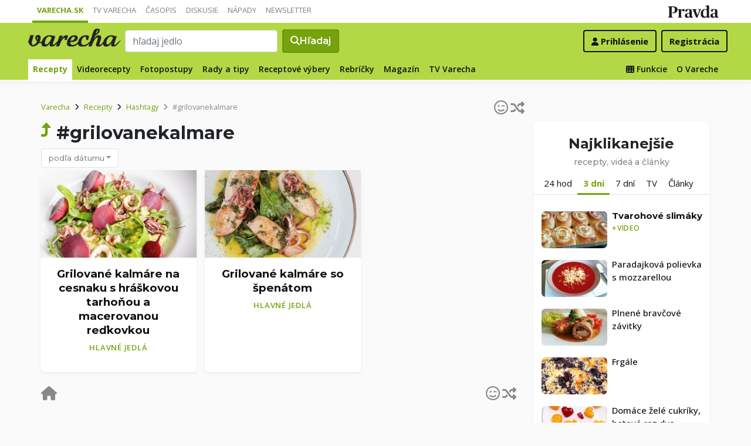

--- FILE ---
content_type: text/html; charset=UTF-8
request_url: https://varecha.pravda.sk/recepty/hashtag/grilovanekalmare/0
body_size: 14433
content:
<!doctype html>
<html class="no-js" lang="sk">
    <head>
        <meta charset="utf-8">
        <meta http-equiv="x-ua-compatible" content="ie=edge">
        <title>#grilovanekalmare - hashtag | Varecha.sk</title>
        <meta name="viewport" content="width=device-width, initial-scale=1">
		<script src="https://code.jquery.com/jquery-3.3.1.min.js" crossorigin="anonymous"></script>
	<script>window.didomiConfig={app:{logoUrl:'https://ipravda.sk/res/portal2017/logo_varecha.png'},theme:{color:'#b3d846',linkColor:'#b3d846'}};
window.gdprAppliesGlobally=true;(function(){function a(e){if(!window.frames[e]){if(document.body&&document.body.firstChild){var t=document.body;var n=document.createElement("iframe");n.style.display="none";n.name=e;n.title=e;t.insertBefore(n,t.firstChild)}
else{setTimeout(function(){a(e)},5)}}}function e(n,r,o,c,s){function e(e,t,n,a){if(typeof n!=="function"){return}if(!window[r]){window[r]=[]}var i=false;if(s){i=s(e,t,n)}if(!i){window[r].push({command:e,parameter:t,callback:n,version:a})}}e.stub=true;function t(a){if(!window[n]||window[n].stub!==true){return}if(!a.data){return}
var i=typeof a.data==="string";var e;try{e=i?JSON.parse(a.data):a.data}catch(t){return}if(e[o]){var r=e[o];window[n](r.command,r.parameter,function(e,t){var n={};n[c]={returnValue:e,success:t,callId:r.callId};a.source.postMessage(i?JSON.stringify(n):n,"*")},r.version)}}
if(typeof window[n]!=="function"){window[n]=e;if(window.addEventListener){window.addEventListener("message",t,false)}else{window.attachEvent("onmessage",t)}}}e("__tcfapi","__tcfapiBuffer","__tcfapiCall","__tcfapiReturn");a("__tcfapiLocator");(function(e){
var t=document.createElement("script");t.id="spcloader";t.type="text/javascript";t.async=true;t.src="https://sdk.privacy-center.org/"+e+"/loader.js?target="+document.location.hostname;t.charset="utf-8";var n=document.getElementsByTagName("script")[0];n.parentNode.insertBefore(t,n)})("3247b01c-86d7-4390-a7ac-9f5e09b2e1bd")})();</script>
		<meta name="description" content="Recepty s hashtagom grilovanekalmare">
		<meta property="og:site_name" content="Varecha.sk">
		<meta property="og:type" content="article">
		<meta property="og:title" content="Varecha.sk - Recepty s hashtagom grilovanekalmare">
		<meta property="og:url" content="https://varecha.pravda.sk/recepty/hashtag/grilovanekalmare/0">
		<meta property="og:image" content="https://varecha.pravda.sk/static/imgs/og-varecha.jpg">
		<meta property="og:image:type" content="image/jpeg">
		<meta property="og:description" content="Hashtagy k receptom">
		<!--<meta http-equiv="X-UA-Compatible" content="IE=edge" />-->
		<meta property="fb:app_id" content="156835179146" />
		<meta name="robots" content="index, follow">
		<meta name="google-site-verification" content="DNS2Rhf0Hq_9Rkz4OF4GYK1LtaTNNX-oUvQr-vbmkwc">
	<script type='text/javascript'>
    (function() {
        /** CONFIGURATION START **/
        var _sf_async_config = window._sf_async_config = (window._sf_async_config || {});
        _sf_async_config.uid = 67028;
        _sf_async_config.domain = 'pravda.sk';
        _sf_async_config.topStorageDomain = 'pravda.sk';
		_sf_async_config.flickerControl = false;
        _sf_async_config.useCanonical = true;
        _sf_async_config.useCanonicalDomain = true;
        _sf_async_config.sections = 'varecha,varecha-recepty';
        _sf_async_config.authors = ""; //SET PAGE AUTHOR(S)
		var _cbq = window._cbq = (window._cbq || []);
		_cbq.push(['_acct', "anon"]);
        /** CONFIGURATION END **/
        function loadChartbeat() {
            var e = document.createElement('script');
            var n = document.getElementsByTagName('script')[0];
            e.type = 'text/javascript';
            e.async = true;
            e.src = '//static.chartbeat.com/js/chartbeat.js';
            n.parentNode.insertBefore(e, n);
        }
        loadChartbeat();
     })();
</script>
		<link rel="stylesheet" href="https://stackpath.bootstrapcdn.com/bootstrap/4.3.1/css/bootstrap.min.css" integrity="sha384-ggOyR0iXCbMQv3Xipma34MD+dH/1fQ784/j6cY/iJTQUOhcWr7x9JvoRxT2MZw1T" crossorigin="anonymous">
		<link href="https://fonts.googleapis.com/css?family=Montserrat:400,400i,500,500i,600,600i,700,700i&display=swap&subset=latin-ext" rel="stylesheet">
		<link href="https://fonts.googleapis.com/css?family=Open+Sans:300,400,500,600,700,400italic,500italic,700italic&subset=latin,latin-ext" rel="stylesheet">
		<link rel="stylesheet" href="/static/css/bootstrap-varecha.css?v=2025_07_23_0643">
        <link href="//fonts.googleapis.com/css?family=Caveat&amp;subset=latin-ext" rel="stylesheet">

		<link rel="apple-touch-icon" sizes="57x57" href="/static/icons/apple-touch-icon-57x57.png">
		<link rel="apple-touch-icon" sizes="60x60" href="/static/icons/apple-touch-icon-60x60.png">
		<link rel="apple-touch-icon" sizes="72x72" href="/static/icons/apple-touch-icon-72x72.png">
		<link rel="apple-touch-icon" sizes="76x76" href="/static/icons/apple-touch-icon-76x76.png">
		<link rel="apple-touch-icon" sizes="114x114" href="/static/icons/apple-touch-icon-114x114.png">
		<link rel="apple-touch-icon" sizes="120x120" href="/static/icons/apple-touch-icon-120x120.png">
		<link rel="apple-touch-icon" sizes="144x144" href="/static/icons/apple-touch-icon-144x144.png">
		<link rel="apple-touch-icon" sizes="152x152" href="/static/icons/apple-touch-icon-152x152.png">
		<link rel="apple-touch-icon" sizes="180x180" href="/static/icons/apple-touch-icon-180x180.png">
		<link rel="icon" type="image/png" href="/static/icons/android-chrome-192x192.png">
		<link rel="icon" type="image/png" href="/static/icons/favicon-16x16.png" sizes="16x16">
		<link rel="icon" type="image/png" href="/static/icons/favicon-32x32.png" sizes="32x32">
		<link rel="icon" type="image/png" href="/static/icons/favicon-96x96.png" sizes="96x96">
		<link rel="icon" type="image/png" href="/static/icons/android-chrome-192x192.png" sizes="192x192">
		<link rel="manifest" href="/static/icons/manifest.json?v=2">
		<link rel="mask-icon" href="/static/icons/safari-pinned-tab.svg" color="#111111">
		<link rel="shortcut icon" href="/favicon.ico">
		<meta name="apple-mobile-web-app-title" content="Varecha">
		<meta name="application-name" content="Varecha">
		<meta name="msapplication-TileColor" content="#84b113">
		<meta name="msapplication-TileImage" content="/static/icons/mstile-144x144.png">
		<meta name="theme-color" content="#ffffff">


		<script src="https://cdnjs.cloudflare.com/ajax/libs/popper.js/1.14.7/umd/popper.min.js" integrity="sha384-UO2eT0CpHqdSJQ6hJty5KVphtPhzWj9WO1clHTMGa3JDZwrnQq4sF86dIHNDz0W1" crossorigin="anonymous"></script>
		<script src="https://stackpath.bootstrapcdn.com/bootstrap/4.3.1/js/bootstrap.min.js" integrity="sha384-JjSmVgyd0p3pXB1rRibZUAYoIIy6OrQ6VrjIEaFf/nJGzIxFDsf4x0xIM+B07jRM" crossorigin="anonymous"></script>
		
		<link rel="stylesheet" href="/static/fontawesome-6.7.1-web/css/all.css">
		<script defer src="/static/js/varecha.js?v=2025_07_23_0643"></script>				

			
	<!-- PEREX Ad Blocker detection -->
	<script src="https://ipravda.sk/js/pravda-min-extern_varecha.js"></script>
	<script>
	PEREX.registerInitHook(function () {
		PEREX.checkAdBlock(function () {
			if (PEREX.adblockEnabled && PEREX.isAdvertisementEnabled()) {
				
				// TODO: uzivatel ma adblock, mozes nieco zobrazit
				//alert('Nepouzivajte, prosim, Adblock');
			}
			// GA Event
			PEREX.sendAdblockGaEvents();
		});
	});
	</script>		
	<script type="text/javascript">
        var perexadoceankeys = ['recepty', 'hashtag', 'grilovanekalmare'];
        var perexsectionseo = ['recepty', 'hashtag', 'grilovanekalmare'];
	</script>
<script>
  if (/(^|;)\s*PEREX_ASMS/.test(document.cookie)) {
      document.write('<scr' + 'ipt src="https://servis.pravda.sk/hajax/asms/"></scri' + 'pt>');
  }
</script>


<script type="text/javascript">
  perex_dfp = {
    //"ba": {"name": '/61782924/varecha_col_ba', "id": 'div-gpt-ad-1528634504686-612'},
    "bbb": {"name": '/61782924/varecha_col_bbb', "id": 'div-gpt-ad-1528634504686-613'},
    //"bs": {"name": '/61782924/varecha_col_bs', "id": 'div-gpt-ad-1528634504686-614'},
    "lea": {"name": '/61782924/varecha_col_lea', "id": 'div-gpt-ad-1528634504686-615'},
    "ss_co": {"name": '/61782924/varecha_col_ss_co', "id": 'div-gpt-ad-1528634504686-616'},
    "ss1": {"name": '/61782924/varecha_col_ss1', "id": 'div-gpt-ad-1528634504686-617'},
    "ss2": {"name": '/61782924/varecha_col_ss2', "id": 'div-gpt-ad-1528634504686-618'},
    "interstitial": {},
    "innerscroller": {"position": '.p-listing-cards:nth(5)', "include": 'after', "bgrColor": '#fafafa'}
  };
</script>

<script>document.write('<scr'+'ipt src="https://storage.googleapis.com/pravda-ad-script/perex_universalMaster.min.js?v='+Math.floor(new Date()/(1000*60*10))+'"></scr'+'ipt>');</script>
 
	<script>
	$( document ).ready(function() {
		lazyload();
	});
	
	$( document ).ready(function() {

    	if (window.location.hash) {
		    var hash = window.location.hash;
		
		    if ($(hash).length) {
		        $('html, body').animate({
		            scrollTop: $(hash).offset().top - 82
		        }, 400, 'swing');
		    }
		}

	});
	</script>	

	<!--Heatmap - 22/03/2022 -->
	<script type="text/javascript">
	    (function(c,l,a,r,i,t,y){
	        c[a]=c[a]||function(){(c[a].q=c[a].q||[]).push(arguments)};
	        t=l.createElement(r);t.async=1;t.src="https://www.clarity.ms/tag/"+i;
	        y=l.getElementsByTagName(r)[0];y.parentNode.insertBefore(t,y);
	    })(window, document, "clarity", "script", "b1w4r69xx6");
	</script>
    </head>

    <body id="body">

        <!--[if lt IE 8]>
            <p class="browserupgrade">You are using an <strong>outdated</strong> browser. Please <a href="http://browsehappy.com/">upgrade your browser</a> to improve your experience.</p>
        <![endif]-->
       
<style type="text/css">
	#navbar-varecha.fixed-top {
		z-index: 1000000;
	}
</style>
<script>

$(document).on('scroll', function() {
	
	if (screen.width < 577) {
		
    	$( "#navbar-varecha" ).addClass( "fixed-top" );
		//$( ".varecha-page" ).addClass( "header-is-fixed" );
		$( "#body" ).addClass( "header-is-fixed" );
		$( ".userpanel" ).addClass( "header-is-fixed" );
	    
	}
	else {
		
		if ($( "#ap_1_layer" ).height() > 1) {

			if($(this).scrollTop()>= (60 + ($( "#ap_1_layer" ).height()) ) ){
		        $( "#navbar-varecha" ).addClass( "fixed-top" );
				//$( ".varecha-page" ).addClass( "header-is-fixed" );
				$( "#body" ).addClass( "header-is-fixed" );
				$( ".userpanel" ).addClass( "header-is-fixed" );
			    $('.varecha-menu').removeClass('showbasic');
		    }
		    else {
		        $( "#navbar-varecha" ).removeClass( "fixed-top" );
				//$( ".varecha-page" ).removeClass( "header-is-fixed" );
				$( "#body" ).removeClass( "header-is-fixed" );
				$( ".userpanel" ).removeClass( "header-is-fixed" );
							
			    $('.varecha-menu').removeClass('show');
			    $('.varecha-menu').addClass('showbasic');
			    $('.userpanel').removeClass('show');
			}


	
		}
		else {
			
			if($(this).scrollTop()>=60){
		        $( "#navbar-varecha" ).addClass( "fixed-top" );
				//$( ".varecha-page" ).addClass( "header-is-fixed" );
				$( "#body" ).addClass( "header-is-fixed" );
				$( ".userpanel" ).addClass( "header-is-fixed" );
			    $('.varecha-menu').removeClass('showbasic');
		    }
		    else {
		        $( "#navbar-varecha" ).removeClass( "fixed-top" );
				//$( ".varecha-page" ).removeClass( "header-is-fixed" );
				$( "#body" ).removeClass( "header-is-fixed" );
				$( ".userpanel" ).removeClass( "header-is-fixed" );
				
			    $('.varecha-menu').removeClass('show');
			    $('.varecha-menu').addClass('showbasic');
			    $('.userpanel').removeClass('show');
			}
		}
	
	}
});

$(document).click(function() {
    $('.varecha-menu').removeClass('show');
    $('.userpanel').removeClass('show');
	$('.varecha-menu').addClass('showbasic');
});
</script>        

<div id="wrap"> <!--class="branding"-->




<nav class="navbar navbar-portal navbar-expand-sm bg-white navbar-light justify-content-end pt-0 pb-0 pl-0 pr-0 pl-sm-1 pr-sm-1">
    
    <div class="container">
    <ul class="navbar-nav mr-auto m-0 p-0 list-unstyled d-none d-sm-flex">
			<li class="nav-item active">
			    <a class="nav-link text-uppercase" href="/" title="Varecha.sk">Varecha.sk</a>
			</li>
			<li class="nav-item">
			    <a class="nav-link text-uppercase" href="/tv/" title="TV Varecha">TV Varecha</a>
			</li>   
			
			<li class="nav-item">
			    <a class="nav-link text-uppercase" href="/casopisy/" title="Časopisy Varecha">Časopis</a>
			</li>     
			<li class="nav-item">
			    <a class="nav-link text-uppercase" href="/diskusie/" title="Diskusie">Diskusie</a>
			</li>      	
			<li class="nav-item">
			    <a class="nav-link text-uppercase" href="//napady.pravda.sk/" title="Nápady.Pravda.sk">Nápady</a>
			</li>	   
			<li class="nav-item">
			    <a class="nav-link text-uppercase" href="/newsletter/" title="Newsletter">Newsletter</a>
			</li>   
		</ul>
		
	
	 
	 <ul class="list-unstyled ml-auto m-0 p-0 d-sm-none d-md-block">
			<li class="float-right d-none d-md-inline">
				<a href="//www.pravda.sk/" title="Pravda.sk" class="pravda-logo"><span class="d-none">Pravda</span></a>
			</li>
				 </ul>

    </div>
</nav>






<!--navbar-expand-md --> <!--navbar-light-->
<nav id="navbar-varecha" class="navbar navbar-site bg-varecha pt-0 pb-0 pl-0 pr-0 pl-sm-1 pr-sm-1 border-shadow border-bottom-only">
    
    
    
    <div class="varecha-bar justify-between container clearfix pl-0 pr-0"><!--.container-fluid-->
    
     <div class="varecha-top justify-between d-flex clearfix">
	    <button class="navbar-toggler d-flex d-lg-none" type="button" data-toggle="collapse" data-target="#varechaMenuExpanded"><span class="fa fa-bars"></span></button> 
    
		<a href="/vyhladavanie/" class="navbar-icon d-inline-block d-sm-none"><span class="fas fa-search" aria-hidden="true"></span></a>
			    <div class="my-logo d-flex">			<a href="/" class="varecha-logo-white ml-0 mr-0"><span class="d-none">Varecha</span></a>	    </div>	    	
	    	    
		 
			<div class="navbar-search ml-0 mr-auto d-none d-sm-flex">
							<form action="/vyhladavanie/" class="form-inline ml-auto mr-auto" role="search"> <!--my-2 mt-md-3 mt-lg-4 mt-xl-4 pt-xl-1-->
					<input class="form-control ml-0 mr mr-2" type="search" placeholder="hľadaj jedlo"  value="" name="q" aria-label="Search">
					<button class="btn btn-search ml-0 mr-2 displayfont" type="submit"><span class="fas fa-search"></span><span class="d-none d-lg-inline-block"> Hľadaj</span></button>
				</form>
					    </div>
		    
		   
	    <div class="my-userpanel d-flex">
		    
		    
			<ul class="list-unstyled ml-auto m-0 p-0">
		    			
			<li class="float-right p-0 pl-2 m-0 d-none d-lg-block"><a href="/registracia/" class="btn color-black basicfont"><b>Registrácia</b></a></li>
			<li class="float-right p-0 m-0 navbar-signin"><a href="/prihlasenie/" class="btn color-black basicfont"><span class="fa fa-user"></span> <span class="d-none d-md800-inline"><b>Prihlásenie</b></span></a></li>
			
			</ul> 
		</div>
    
    
				 </div>
	    
  
	    
	    
		
        <div id="varechaMenuExpanded" class="varecha-menu navbar-expand-sm ml-2 clearfix">
	        <ul class="navbar-nav float-left ml-0 m-0 p-0 list-unstyled d-none d-md-flex">
				<li class="nav-item active">
				    <a class="nav-link" href="/recepty/" title="Recepty">Recepty</a>
				</li>
				<li class="nav-item ">
				    <a class="nav-link" href="/videorecepty/" title="Videorecepty">Videorecepty</a>
				</li>
				
				<li class="nav-item ">
				    <a class="nav-link" href="/fotorecepty/" title="Fotopostupy">Fotopostupy</a>
				</li>
				
				
				<li class="nav-item ">
				    <a class="nav-link" href="/magazin/rady-a-tipy/" title="Články">Rady a tipy</a>
				</li>
				
				
				
				<li class="nav-item ">
				    <a class="nav-link" href="/magazin/rubrika/receptove-vybery/" title="Články">Receptové výbery</a>
				</li>
				<li class="nav-item ">
				    <a class="nav-link" href="/magazin/rubrika/rebricky/" title="Články">Rebríčky</a>
				</li>
				
				<li class="nav-item ">
				    <a class="nav-link" href="/magazin/" title="Magazín">Magazín</a>
				</li>
				
				<li class="nav-item ">
				    <a class="nav-link" href="/tv/" title="TV Varecha">TV Varecha</a>
				</li>
				
				
				
				 				
				
	        </ul>
	        
	        <ul class="navbar-nav float-right mr-2 m-0 p-0 list-unstyled d-none d-md-flex">
		    	<li class="nav-item fixed-only">
				    <hr class="mt-1 mb-1">
				</li>
		        <li class="nav-item ">
				    <a class="nav-link" href="/moja/" title="Moja Varecha"><i class="fas fa-th"></i>&nbsp;Funkcie</a>
				</li>
				<li class="nav-item ">
				    <a class="nav-link" href="/info/" title="O Vareche">O Vareche</a>
				</li>
				
				<li class="nav-item fixed-only">
				    <hr class="mt-1 mb-1">
				</li>
				<li class="nav-item fixed-only">
				    <a class="nav-link" href="//tv.varecha.sk/" title="TV Varecha">TV Varecha</a>
				</li>
				<li class="nav-item fixed-only">
				    <a class="nav-link" href="/diskusie/" title="Diskusie">Diskusie</a>
				</li>
				<li class="nav-item fixed-only">
				    <a class="nav-link" href="//www.pravda.sk/" title="Pravda.sk">Pravda.sk</a>
				</li>
			</ul>
        </div>
   
		
    </div>
    
</nav>


        

      
        
        
<div class="varecha-page">        <div class="rt"><!-- /61782924/varecha_col_lea -->
<div id="advert-top-nest"></div>
<div id='div-gpt-ad-1528634504686-615' style="max-width: 1200px; max-height: 400px; overflow: hidden">
<script>
  if (typeof PEREX !== "object" || PEREX.isAdvertisementEnabled()) {googletag.cmd.push(function() { googletag.display('div-gpt-ad-1528634504686-615'); }); }
</script>
</div></div><div class="varechasuperpage container">
<main role="main" class="container main-listing">
    <div class="row page">
<!--	    <div class="col col-12 col-lg-8 col-main">-->
	    <div class="col page-main">	

			<div class="subheader clearfix">

<a href="/recepty/hashtag/grilovanekalmare/0" class="pagination-random float-right" title="Skúsim šťastie a nájdem inšpiráciu v tejto kategórií" data-toggle="tooltip" data-html="true" title="Skúsim šťastie. Ukáž náhodné recepty v tejto kategórií"><span class="far fa-smile-wink"></span><span class="fa fa-random ml-1"></span></a>				
				<nav aria-label="breadcrumb">
				  <ol class="breadcrumb">
				    <li class="breadcrumb-item"><a href="/">Varecha</a></li>
				    <li class="breadcrumb-item"><i class="fas fa-angle-right mr-2" aria-hidden="true"></i><a href="/recepty/">Recepty</a></li>
				    <li class="breadcrumb-item"><i class="fas fa-angle-right mr-2" aria-hidden="true"></i><a href="/recepty/hashtag/">Hashtagy</a></li>
				    
				    <li class="breadcrumb-item active" aria-current="page"><i class="fas fa-angle-right mr-2" aria-hidden="true"></i>#grilovanekalmare</li>
				  </ol>
				</nav>

	<a href="/recepty/hashtag/" class="sectionup color-varechadark float-left mr-2"><i class="fas fa-level-up-alt color-varechadark"></i></a>	<h1>#grilovanekalmare</h1>	

		    
			 
			<div class="btn-group group-filter">
			  <button type="button" class="btn btn-outline-primary btn-filter dropdown-toggle" data-toggle="dropdown" aria-haspopup="true" aria-expanded="false">podľa dátumu</button>
			  <div class="dropdown-menu">
			    <a class="dropdown-item active" href="/recepty/hashtag/grilovanekalmare">podľa dátumu</a>
			    <a class="dropdown-item " href="/najrecepty/hashtag/grilovanekalmare">podľa klikanosti</a>
			    <div class="dropdown-divider"></div>
			    <a class="dropdown-item " href="/videorecepty/hashtag/grilovanekalmare">iba videorecepty</a>
			    <a class="dropdown-item " href="/fotorecepty/hashtag/grilovanekalmare">iba fotorecepty</a>
			  </div>
			</div>

<div class="float-right d-none d-sm-block"></ul></nav></div></div>


<div class="content">
<div class="row pr-3 pr-860-0">
	<div class="col-lg-4 col-sm-6 pr-0 p-listing-cards mb-4">
      <div class="card h-100 border-shadow radius-basic"><a href="/recepty/grilovane-kalmare-na-cesnaku-s-hraskovou-tarhonou-a-macerovanou-redkovko/80997-recept.html" title="Grilované kalmáre na cesnaku s hráškovou tarhoňou a macerovanou reďkovkou" class="card-a lazyload" style="background: url('/static/imgs/transparent-16x9.png') center center / cover no-repeat" data-src="/uploady/velky-var36-kalamare-3x-1.jpg"><img class="card-img-top" src="/static/imgs/transparent-16x9.png" alt="prazdny"></a><div class="card-body p-3"> 
	          <h3 class="card-title h5 text-center">
	            <a href="/recepty/grilovane-kalmare-na-cesnaku-s-hraskovou-tarhonou-a-macerovanou-redkovko/80997-recept.html" title="Grilované kalmáre na cesnaku s hráškovou tarhoňou a macerovanou reďkovkou">Grilované kalmáre na cesnaku s hráškovou tarhoňou a macerovanou reďkovkou</a>
	          </h3><p class="text-center"><a href="/recepty/chody/hlavne-jedla/" class="my-badge">Hlavné jedlá</a></p> <p class="card-text text-center">  </p>        </div>
      </div>
    </div>
	<div class="col-lg-4 col-sm-6 pr-0 p-listing-cards mb-4">
      <div class="card h-100 border-shadow radius-basic"><a href="/recepty/grilovane-kalmare-so-spenatom/80470-recept.html" title="Grilované kalmáre so špenátom" class="card-a lazyload" style="background: url('/static/imgs/transparent-16x9.png') center center / cover no-repeat" data-src="/uploady/velky-var24-kalmare.jpg"><img class="card-img-top" src="/static/imgs/transparent-16x9.png" alt="prazdny"></a><div class="card-body p-3"> 
	          <h3 class="card-title h5 text-center">
	            <a href="/recepty/grilovane-kalmare-so-spenatom/80470-recept.html" title="Grilované kalmáre so špenátom">Grilované kalmáre so špenátom</a>
	          </h3><p class="text-center"><a href="/recepty/chody/hlavne-jedla/" class="my-badge">Hlavné jedlá</a></p> <p class="card-text text-center">  </p>        </div>
      </div>
    </div>  </div><a href="/" class="pagination-random float-left" title="Hopni na začiatok Varechy" data-toggle="tooltip" data-html="true" title="Otvor mi začiatok Varechy. Ďakujem :)"><span class="fas fa-home"></span></a><a href="/recepty/hashtag/grilovanekalmare/0" class="pagination-random float-right" title="Skúsim šťastie a nájdem inšpiráciu v tejto kategórií" data-toggle="tooltip" data-html="true" title="Skúsim šťastie. Ukáž náhodné recepty v tejto kategórií"><span class="far fa-smile-wink"></span><span class="fas fa-random ml-1"></span></a><div class="d-flex justify-content-center"></ul></nav></div></div>




			
			
			
		    
		</div>
		
		
		
	    <div class="col-sidebar page-sidebar">
<!--	    <div class="col col-12 col-lg-4 col-sidebar text-center">-->
		    <!--mimo receptov-->
							<div class="web-zije-z-reklam sq0"><!-- /61782924/varecha_col_ss_co -->
<div id='div-gpt-ad-1528634504686-616'>
<script>
  if (typeof PEREX !== "object" || PEREX.isAdvertisementEnabled()) { googletag.cmd.push(function() { googletag.display('div-gpt-ad-1528634504686-616'); }); }
</script>
</div>                            </div>
                           
<div class="largelist sidebar-panel sidebar-toplist sidebar-toplist-t bg-white border-shadow radius-mini placeholder-ad pt-4 pb-0"><!--pb-5-->
<h2 class="h2">Najklikanejšie<br /><em>recepty, videá a články</em></h2>

<ul class="nav nav-tabs pl-2 pr-2">
  <li class="nav-item">
    <a id="top1-t" class="nav-link " href="#" title="Najčítanejšie recepty dnes">24 hod</a>
  </li>
  <li class="nav-item">
    <a id="top2-t" class="nav-link active" href="#" title="Najčítanejšie recepty za posledné 3 dni">3 dni</a>
  </li>
  <li class="nav-item">
    <a id="top3-t" class="nav-link" href="#" title="Najčítanejšie recepty tento týždeň">7 dní</a>
  </li>
  <li class="nav-item">
    <a id="top4-t" class="nav-link " href="#" title="Najpozeranejšie videá TV Varecha">TV</a>
  </li>  
  <li class="nav-item">
    <a id="top5-t" class="nav-link " href="#" title="Najčítanejšie články">Články</a>
  </li>
</ul>
<script>
$( "#top1-t").click(function() {
  $(".sidebar-toplist-t .nav-link").removeClass('active');
  $("#top1-t").addClass('active');
  $(".toplists-t").hide();
  $(".toplist-1-t").show();
  return false;
});
$( "#top2-t").click(function() {
  $(".sidebar-toplist-t .nav-link").removeClass('active');
  $("#top2-t").addClass('active');
  $(".toplists-t").hide();
  $(".toplist-2-t").show();
  return false;
});
$( "#top3-t").click(function() {
  $(".sidebar-toplist-t .nav-link").removeClass('active');
  $("#top3-t").addClass('active');
  $(".toplists-t").hide();
  $(".toplist-3-t").show();
  return false;
});
$( "#top4-t").click(function() {
  $(".sidebar-toplist-t .nav-link").removeClass('active');
  $("#top4-t").addClass('active');
  $(".toplists-t").hide();
  $(".toplist-4-t").show();
  return false;
});
$( "#top5-t").click(function() {
  $(".sidebar-toplist-t .nav-link").removeClass('active');
  $("#top5-t").addClass('active');
  $(".toplists-t").hide();
  $(".toplist-5-t").show();
  return false;
});
</script>

<div class="toplist-1-t toplists-t hide"><ol class="toplist clearfix list-unstyled mt-3"><li class="clearfix pt-2 pb-2 pl-0 m-0 text-left item-0">
<a class="img lazyload radius-mini" href="/recepty/plnene-bravcove-zavitky/93379-recept.html" title="Plnené bravčové závitky" style="background: url('/static/imgs/transparent-16x9.png') center center / cover no-repeat" data-src="/usercontent/images/velky-recept76170_1769618887.jpg"><img alt="Plnené bravčové závitky" src="/static/imgs/transparent-16x9.png" class="radius-mini" /></a>
<a href="/recepty/plnene-bravcove-zavitky/93379-recept.html" title="Plnené bravčové závitky"><b>Plnené bravčové závitky</b></a></li><li class="clearfix pt-2 pb-2 pl-0 m-0 text-left item-1">
<a class="img lazyload radius-mini" href="/recepty/domace-zele-cukriky-hotove-raz-dva-videorecept/93382-recept.html" title="Domáce želé cukríky, hotové raz dva (videorecept)" style="background: url('/static/imgs/transparent-16x9.png') center center / cover no-repeat" data-src="/usercontent/images/velky-recept81248_1769595694.jpg"><img alt="Domáce želé cukríky, hotové raz dva (videorecept)" src="/static/imgs/transparent-16x9.png" class="radius-mini" /></a>
<a href="/recepty/domace-zele-cukriky-hotove-raz-dva-videorecept/93382-recept.html" title="Domáce želé cukríky, hotové raz dva (videorecept)"><b>Domáce želé cukríky, hotové raz dva </b> <span>+video</span></a></li><li class="clearfix pt-2 pb-2 pl-0 m-0 text-left item-2">
<a class="img lazyload radius-mini" href="/recepty/moravske-kolace-s-cucoriedkami/93391-recept.html" title="Moravské koláče s čučoriedkami" style="background: url('/static/imgs/transparent-16x9.png') center center / cover no-repeat" data-src="/usercontent/images/velky-recept76170_1769710648.jpg"><img alt="Moravské koláče s čučoriedkami" src="/static/imgs/transparent-16x9.png" class="radius-mini" /></a>
<a href="/recepty/moravske-kolace-s-cucoriedkami/93391-recept.html" title="Moravské koláče s čučoriedkami"><b>Moravské koláče s čučoriedkami</b></a></li><li class="clearfix pt-2 pb-2 pl-0 m-0 text-left item-3">
<a class="img lazyload radius-mini" href="/recepty/zapekane-pansoti-plnene-ricottou-a-spenatom-fotorecept/93390-recept.html" title="Zapekané pansoti plnené ricottou a špenátom (fotorecept)" style="background: url('/static/imgs/transparent-16x9.png') center center / cover no-repeat" data-src="/usercontent/images/velky-recept78970_1769699338.jpg"><img alt="Zapekané pansoti plnené ricottou a špenátom (fotorecept)" src="/static/imgs/transparent-16x9.png" class="radius-mini" /></a>
<a href="/recepty/zapekane-pansoti-plnene-ricottou-a-spenatom-fotorecept/93390-recept.html" title="Zapekané pansoti plnené ricottou a špenátom (fotorecept)"><b>Zapekané pansoti plnené ricottou a špenátom </b> <span>+fotopostup</span></a></li><li class="clearfix pt-2 pb-2 pl-0 m-0 text-left item-4">
<a class="img lazyload radius-mini" href="/recepty/hokkaido-kremova-polievka-na-zahriatie-fotorecept/93394-recept.html" title="Hokkaido krémová polievka na zahriatie (fotorecept)" style="background: url('/static/imgs/transparent-16x9.png') center center / cover no-repeat" data-src="/usercontent/images/velky-recept76170_1769733666.jpg"><img alt="Hokkaido krémová polievka na zahriatie (fotorecept)" src="/static/imgs/transparent-16x9.png" class="radius-mini" /></a>
<a href="/recepty/hokkaido-kremova-polievka-na-zahriatie-fotorecept/93394-recept.html" title="Hokkaido krémová polievka na zahriatie (fotorecept)"><b>Hokkaido krémová polievka na zahriatie </b> <span>+fotopostup</span></a></li><li class="clearfix pt-2 pb-2 pl-0 m-0 text-left item-5">
<a class="img lazyload radius-mini" href="/recepty/fit-kolaciky-zo-spaldovych-vlociek-/93388-recept.html" title="Fit koláčiky zo špaldových vločiek " style="background: url('/static/imgs/transparent-16x9.png') center center / cover no-repeat" data-src="/uploady/velky-93388x.jpg"><img alt="Fit koláčiky zo špaldových vločiek " src="/static/imgs/transparent-16x9.png" class="radius-mini" /></a>
<a href="/recepty/fit-kolaciky-zo-spaldovych-vlociek-/93388-recept.html" title="Fit koláčiky zo špaldových vločiek "><b>Fit koláčiky zo špaldových vločiek</b></a></li><li class="clearfix pt-2 pb-2 pl-0 m-0 text-left item-6">
<a class="img lazyload radius-mini" href="/recepty/ryzovy-puding/93392-recept.html" title="Ryžový puding" style="background: url('/static/imgs/transparent-16x9.png') center center / cover no-repeat" data-src="/usercontent/images/velky-recept98541_1769724792.jpg"><img alt="Ryžový puding" src="/static/imgs/transparent-16x9.png" class="radius-mini" /></a>
<a href="/recepty/ryzovy-puding/93392-recept.html" title="Ryžový puding"><b>Ryžový puding</b></a></li></ol></div><div class="toplist-2-t toplists-t"><ol class="toplist clearfix list-unstyled mt-3"><li class="clearfix pt-2 pb-2 pl-0 m-0 text-left item-0">
<a class="img lazyload radius-mini" href="/recepty/tvarohove-slimaky-videorecept/93371-recept.html" title="Tvarohové slimáky (videorecept)" style="background: url('/static/imgs/transparent-16x9.png') center center / cover no-repeat" data-src="/usercontent/images/velky-recept34291_1769492833.jpg"><img alt="Tvarohové slimáky (videorecept)" src="/static/imgs/transparent-16x9.png" class="radius-mini" /></a>
<a href="/recepty/tvarohove-slimaky-videorecept/93371-recept.html" title="Tvarohové slimáky (videorecept)"><b>Tvarohové slimáky </b> <span>+video</span></a></li><li class="clearfix pt-2 pb-2 pl-0 m-0 text-left item-1">
<a class="img lazyload radius-mini" href="/recepty/paradajkova-polievka-s-mozzarellou/93368-recept.html" title="Paradajková polievka s mozzarellou" style="background: url('/static/imgs/transparent-16x9.png') center center / cover no-repeat" data-src="/usercontent/images/velky-recept76170_1769459160.jpg"><img alt="Paradajková polievka s mozzarellou" src="/static/imgs/transparent-16x9.png" class="radius-mini" /></a>
<a href="/recepty/paradajkova-polievka-s-mozzarellou/93368-recept.html" title="Paradajková polievka s mozzarellou"><b>Paradajková polievka s mozzarellou</b></a></li><li class="clearfix pt-2 pb-2 pl-0 m-0 text-left item-2">
<a class="img lazyload radius-mini" href="/recepty/plnene-bravcove-zavitky/93379-recept.html" title="Plnené bravčové závitky" style="background: url('/static/imgs/transparent-16x9.png') center center / cover no-repeat" data-src="/usercontent/images/velky-recept76170_1769618887.jpg"><img alt="Plnené bravčové závitky" src="/static/imgs/transparent-16x9.png" class="radius-mini" /></a>
<a href="/recepty/plnene-bravcove-zavitky/93379-recept.html" title="Plnené bravčové závitky"><b>Plnené bravčové závitky</b></a></li><li class="clearfix pt-2 pb-2 pl-0 m-0 text-left item-3">
<a class="img lazyload radius-mini" href="/recepty/frgale/92889-recept.html" title="Frgále" style="background: url('/static/imgs/transparent-16x9.png') center center / cover no-repeat" data-src="/uploady/velky-snimka-obrazovky-2025-10-06-153350.jpg"><img alt="Frgále" src="/static/imgs/transparent-16x9.png" class="radius-mini" /></a>
<a href="/recepty/frgale/92889-recept.html" title="Frgále"><b>Frgále</b></a></li><li class="clearfix pt-2 pb-2 pl-0 m-0 text-left item-4">
<a class="img lazyload radius-mini" href="/recepty/domace-zele-cukriky-hotove-raz-dva-videorecept/93382-recept.html" title="Domáce želé cukríky, hotové raz dva (videorecept)" style="background: url('/static/imgs/transparent-16x9.png') center center / cover no-repeat" data-src="/usercontent/images/velky-recept81248_1769595694.jpg"><img alt="Domáce želé cukríky, hotové raz dva (videorecept)" src="/static/imgs/transparent-16x9.png" class="radius-mini" /></a>
<a href="/recepty/domace-zele-cukriky-hotove-raz-dva-videorecept/93382-recept.html" title="Domáce želé cukríky, hotové raz dva (videorecept)"><b>Domáce želé cukríky, hotové raz dva </b> <span>+video</span></a></li><li class="clearfix pt-2 pb-2 pl-0 m-0 text-left item-5">
<a class="img lazyload radius-mini" href="/recepty/navod-ako-za-par-minut-vyrobit-domaci-cottage-syr-pozrite-sa-ake-je-t/93373-recept.html" title="Návod, ako za pár minút vyrobiť domáci cottage syr. Pozrite sa, aké je to jednoduché! (videorecept)" style="background: url('/static/imgs/transparent-16x9.png') center center / cover no-repeat" data-src="/usercontent/images/velky-recept130247_1769501947.jpg"><img alt="Návod, ako za pár minút vyrobiť domáci cottage syr. Pozrite sa, aké je to jednoduché! (videorecept)" src="/static/imgs/transparent-16x9.png" class="radius-mini" /></a>
<a href="/recepty/navod-ako-za-par-minut-vyrobit-domaci-cottage-syr-pozrite-sa-ake-je-t/93373-recept.html" title="Návod, ako za pár minút vyrobiť domáci cottage syr. Pozrite sa, aké je to jednoduché! (videorecept)"><b>Návod, ako za pár minút vyrobiť domáci cottage syr. Pozrite sa, aké je to jednoduché! </b> <span>+video</span></a></li><li class="clearfix pt-2 pb-2 pl-0 m-0 text-left item-6">
<a class="img lazyload radius-mini" href="/recepty/plnene-kuracie-rezne-v-cesticku/93378-recept.html" title="Plnené kuracie rezne v cestíčku" style="background: url('/static/imgs/transparent-16x9.png') center center / cover no-repeat" data-src="/usercontent/images/velky-recept98541_1769554397.jpg"><img alt="Plnené kuracie rezne v cestíčku" src="/static/imgs/transparent-16x9.png" class="radius-mini" /></a>
<a href="/recepty/plnene-kuracie-rezne-v-cesticku/93378-recept.html" title="Plnené kuracie rezne v cestíčku"><b>Plnené kuracie rezne v cestíčku</b></a></li></ol></div><div class="toplist-3-t toplists-t hide"><ol class="toplist clearfix list-unstyled mt-3"><li class="clearfix pt-2 pb-2 pl-0 m-0 text-left item-0">
<a class="img lazyload radius-mini" href="/recepty/tvarohove-slimaky-videorecept/93371-recept.html" title="Tvarohové slimáky (videorecept)" style="background: url('/static/imgs/transparent-16x9.png') center center / cover no-repeat" data-src="/usercontent/images/velky-recept34291_1769492833.jpg"><img alt="Tvarohové slimáky (videorecept)" src="/static/imgs/transparent-16x9.png" class="radius-mini" /></a>
<a href="/recepty/tvarohove-slimaky-videorecept/93371-recept.html" title="Tvarohové slimáky (videorecept)"><b>Tvarohové slimáky </b> <span>+video</span></a></li><li class="clearfix pt-2 pb-2 pl-0 m-0 text-left item-1">
<a class="img lazyload radius-mini" href="/recepty/slane-tycinky-z-listkoveho-cesta-/93343-recept.html" title="Slané tyčinky z lístkového cesta " style="background: url('/static/imgs/transparent-16x9.png') center center / cover no-repeat" data-src="/usercontent/images/velky-recept76170_1769185161.jpg"><img alt="Slané tyčinky z lístkového cesta " src="/static/imgs/transparent-16x9.png" class="radius-mini" /></a>
<a href="/recepty/slane-tycinky-z-listkoveho-cesta-/93343-recept.html" title="Slané tyčinky z lístkového cesta "><b>Slané tyčinky z lístkového cesta</b></a></li><li class="clearfix pt-2 pb-2 pl-0 m-0 text-left item-2">
<a class="img lazyload radius-mini" href="/recepty/bravcova-panenka-v-sunkovom-kabatiku/93340-recept.html" title="Bravčová panenka v šunkovom kabátiku" style="background: url('/static/imgs/transparent-16x9.png') center center / cover no-repeat" data-src="/usercontent/images/velky-recept76170_1769117316.jpg"><img alt="Bravčová panenka v šunkovom kabátiku" src="/static/imgs/transparent-16x9.png" class="radius-mini" /></a>
<a href="/recepty/bravcova-panenka-v-sunkovom-kabatiku/93340-recept.html" title="Bravčová panenka v šunkovom kabátiku"><b>Bravčová panenka v šunkovom kabátiku</b></a></li><li class="clearfix pt-2 pb-2 pl-0 m-0 text-left item-3">
<a class="img lazyload radius-mini" href="/recepty/rolada-banany-v-cokolade/93357-recept.html" title="Roláda „Banány v čokoláde“" style="background: url('/static/imgs/transparent-16x9.png') center center / cover no-repeat" data-src="/usercontent/images/velky-recept98541_1769386586.jpg"><img alt="Roláda „Banány v čokoláde“" src="/static/imgs/transparent-16x9.png" class="radius-mini" /></a>
<a href="/recepty/rolada-banany-v-cokolade/93357-recept.html" title="Roláda „Banány v čokoláde“"><b>Roláda „Banány v čokoláde“</b></a></li><li class="clearfix pt-2 pb-2 pl-0 m-0 text-left item-4">
<a class="img lazyload radius-mini" href="/recepty/bananova-strecha-fotorecept/93301-recept.html" title="Banánová strecha (fotorecept)" style="background: url('/static/imgs/transparent-16x9.png') center center / cover no-repeat" data-src="/usercontent/images/velky-recept51400_1768719644.jpg"><img alt="Banánová strecha (fotorecept)" src="/static/imgs/transparent-16x9.png" class="radius-mini" /></a>
<a href="/recepty/bananova-strecha-fotorecept/93301-recept.html" title="Banánová strecha (fotorecept)"><b>Banánová strecha </b> <span>+fotopostup</span></a></li><li class="clearfix pt-2 pb-2 pl-0 m-0 text-left item-5">
<a class="img lazyload radius-mini" href="/recepty/paradajkova-polievka-s-mozzarellou/93368-recept.html" title="Paradajková polievka s mozzarellou" style="background: url('/static/imgs/transparent-16x9.png') center center / cover no-repeat" data-src="/usercontent/images/velky-recept76170_1769459160.jpg"><img alt="Paradajková polievka s mozzarellou" src="/static/imgs/transparent-16x9.png" class="radius-mini" /></a>
<a href="/recepty/paradajkova-polievka-s-mozzarellou/93368-recept.html" title="Paradajková polievka s mozzarellou"><b>Paradajková polievka s mozzarellou</b></a></li><li class="clearfix pt-2 pb-2 pl-0 m-0 text-left item-6">
<a class="img lazyload radius-mini" href="/recepty/syta-sosovicova-polievka-s-parkom/93348-recept.html" title="Sýta šošovicová polievka s párkom" style="background: url('/static/imgs/transparent-16x9.png') center center / cover no-repeat" data-src="/usercontent/images/velky-recept76170_1769301951.jpg"><img alt="Sýta šošovicová polievka s párkom" src="/static/imgs/transparent-16x9.png" class="radius-mini" /></a>
<a href="/recepty/syta-sosovicova-polievka-s-parkom/93348-recept.html" title="Sýta šošovicová polievka s párkom"><b>Sýta šošovicová polievka s párkom</b></a></li></ol></div><div class="toplist-4-t toplists-t hide"><ol class="toplist clearfix list-unstyled mt-3"><li class="clearfix pt-2 pb-2 pl-0 m-0 text-left item-0">
<a class="img lazyload radius-mini" href="/tv/stromceky-z-listkoveho-cesta-rychle-a-efektne-slane-chutovky/21570-video.html" title="Stromčeky z lístkového cesta, rýchle a efektné slané chuťovky" style="background: url('/static/imgs/transparent-16x9.png') center center / cover no-repeat" data-src="/usercontent/images/recept130247_1766046991.jpg"><img alt="Stromčeky z lístkového cesta, rýchle a efektné slané chuťovky" src="/static/imgs/transparent-16x9.png" class="radius-mini" /></a>
<a href="/tv/stromceky-z-listkoveho-cesta-rychle-a-efektne-slane-chutovky/21570-video.html" title="Stromčeky z lístkového cesta, rýchle a efektné slané chuťovky"><b>Stromčeky z lístkového cesta, rýchle a efektné slané chuťovky</b> <span>VIDEO</span></a></li><li class="clearfix pt-2 pb-2 pl-0 m-0 text-left item-1">
<a class="img lazyload radius-mini" href="/tv/sypany-krupicovy-kolac-s-jablkami-a-mrkvou/21576-video.html" title="Sypaný krupicový koláč s jablkami a mrkvou" style="background: url('/static/imgs/transparent-16x9.png') center center / cover no-repeat" data-src="/usercontent/images/recept130247_1767017380.jpg"><img alt="Sypaný krupicový koláč s jablkami a mrkvou" src="/static/imgs/transparent-16x9.png" class="radius-mini" /></a>
<a href="/tv/sypany-krupicovy-kolac-s-jablkami-a-mrkvou/21576-video.html" title="Sypaný krupicový koláč s jablkami a mrkvou"><b>Sypaný krupicový koláč s jablkami a mrkvou</b> <span>VIDEO</span></a></li><li class="clearfix pt-2 pb-2 pl-0 m-0 text-left item-2">
<a class="img lazyload radius-mini" href="/tv/medove-tiramisu-rezy-rychly-a-posobivy-dezert-bez-pecenia/21566-video.html" title="Medové tiramisu rezy, rýchly a pôsobivý dezert bez pečenia" style="background: url('/static/imgs/transparent-16x9.png') center center / cover no-repeat" data-src="/usercontent/images/recept130247_1766669771.jpg"><img alt="Medové tiramisu rezy, rýchly a pôsobivý dezert bez pečenia" src="/static/imgs/transparent-16x9.png" class="radius-mini" /></a>
<a href="/tv/medove-tiramisu-rezy-rychly-a-posobivy-dezert-bez-pecenia/21566-video.html" title="Medové tiramisu rezy, rýchly a pôsobivý dezert bez pečenia"><b>Medové tiramisu rezy, rýchly a pôsobivý dezert bez pečenia</b> <span>VIDEO</span></a></li><li class="clearfix pt-2 pb-2 pl-0 m-0 text-left item-3">
<a class="img lazyload radius-mini" href="/tv/stavnata-stefanska-sekana-v-slaninke-tento-sviatocny-recept-sa-vzdy-/21572-video.html" title="Šťavnatá štefanská sekaná v slaninke. Tento sviatočný recept sa vždy podarí" style="background: url('/static/imgs/transparent-16x9.png') center center / cover no-repeat" data-src="/usercontent/images/recept130247_1766398753.jpg"><img alt="Šťavnatá štefanská sekaná v slaninke. Tento sviatočný recept sa vždy podarí" src="/static/imgs/transparent-16x9.png" class="radius-mini" /></a>
<a href="/tv/stavnata-stefanska-sekana-v-slaninke-tento-sviatocny-recept-sa-vzdy-/21572-video.html" title="Šťavnatá štefanská sekaná v slaninke. Tento sviatočný recept sa vždy podarí"><b>Šťavnatá štefanská sekaná v slaninke. Tento sviatočný recept sa vždy podarí</b> <span>VIDEO</span></a></li><li class="clearfix pt-2 pb-2 pl-0 m-0 text-left item-4">
<a class="img lazyload radius-mini" href="/tv/chrumkave-tuniakovo-syrove-fasirky-rychly-obed-hotovy-do-polhodinky/21579-video.html" title="Chrumkavé tuniakovo-syrové fašírky, rýchly obed hotový do polhodinky" style="background: url('/static/imgs/transparent-16x9.png') center center / cover no-repeat" data-src="/usercontent/images/recept130247_1767768826.jpg"><img alt="Chrumkavé tuniakovo-syrové fašírky, rýchly obed hotový do polhodinky" src="/static/imgs/transparent-16x9.png" class="radius-mini" /></a>
<a href="/tv/chrumkave-tuniakovo-syrove-fasirky-rychly-obed-hotovy-do-polhodinky/21579-video.html" title="Chrumkavé tuniakovo-syrové fašírky, rýchly obed hotový do polhodinky"><b>Chrumkavé tuniakovo-syrové fašírky, rýchly obed hotový do polhodinky</b> <span>VIDEO</span></a></li><li class="clearfix pt-2 pb-2 pl-0 m-0 text-left item-5">
<a class="img lazyload radius-mini" href="/tv/kuchynsky-hack-ako-si-jednoducho-poradit-so-zvyskom-oleja-po-vyprazani/21589-video.html" title="Kuchynský hack, ako si jednoducho poradiť so zvyškom oleja po vyprážaní" style="background: url('/static/imgs/transparent-16x9.png') center center / cover no-repeat" data-src="/usercontent/images/obr130247_1769070019.jpg"><img alt="Kuchynský hack, ako si jednoducho poradiť so zvyškom oleja po vyprážaní" src="/static/imgs/transparent-16x9.png" class="radius-mini" /></a>
<a href="/tv/kuchynsky-hack-ako-si-jednoducho-poradit-so-zvyskom-oleja-po-vyprazani/21589-video.html" title="Kuchynský hack, ako si jednoducho poradiť so zvyškom oleja po vyprážaní"><b>Kuchynský hack, ako si jednoducho poradiť so zvyškom oleja po vyprážaní</b> <span>VIDEO</span></a></li><li class="clearfix pt-2 pb-2 pl-0 m-0 text-left item-6">
<a class="img lazyload radius-mini" href="/tv/sviezi-salat-coleslaw-s-jablkami-a-medom-odlahcena-klasika-ktoru-si-z/21585-video.html" title="Svieži šalát Coleslaw s jablkami a medom. Odľahčená klasika, ktorú si zamilujete" style="background: url('/static/imgs/transparent-16x9.png') center center / cover no-repeat" data-src="/usercontent/images/recept130247_1768249849.jpg"><img alt="Svieži šalát Coleslaw s jablkami a medom. Odľahčená klasika, ktorú si zamilujete" src="/static/imgs/transparent-16x9.png" class="radius-mini" /></a>
<a href="/tv/sviezi-salat-coleslaw-s-jablkami-a-medom-odlahcena-klasika-ktoru-si-z/21585-video.html" title="Svieži šalát Coleslaw s jablkami a medom. Odľahčená klasika, ktorú si zamilujete"><b>Svieži šalát Coleslaw s jablkami a medom. Odľahčená klasika, ktorú si zamilujete</b> <span>VIDEO</span></a></li></ol></div><div class="toplist-5-t toplists-t hide"><ol class="toplist clearfix list-unstyled mt-3"><li class="clearfix pt-2 pb-2 pl-0 m-0 text-left item-0">
<a class="img lazyload radius-mini" href="/magazin/11x-vecera-z-panvice-chutne-teple-jedlo-a-takmer-ziadne-spinave-riady/23271-clanok.html" title="11x večera z panvice: Chutné teplé jedlo a takmer žiadne špinavé riady" style="background: url('/static/imgs/transparent-16x9.png') center center / cover no-repeat" data-src="/uploady/velky-kolaz-s-podnadpisom-69.jpg"><img alt="11x večera z panvice: Chutné teplé jedlo a takmer žiadne špinavé riady" src="/static/imgs/transparent-16x9.png" class="radius-mini" /></a>
<a href="/magazin/11x-vecera-z-panvice-chutne-teple-jedlo-a-takmer-ziadne-spinave-riady/23271-clanok.html" title="11x večera z panvice: Chutné teplé jedlo a takmer žiadne špinavé riady"><span class="my-badge basicfont">11x večera z panvice:</span><b> Chutné teplé jedlo a takmer žiadne špinavé riady</b></a></li><li class="clearfix pt-2 pb-2 pl-0 m-0 text-left item-1">
<a class="img lazyload radius-mini" href="/magazin/vikendove-pecenie-13-jablkovych-kolacov-pre-celu-rodinu-take-obycaj/23263-clanok.html" title="Víkendové pečenie: 13 jablkových koláčov pre celú rodinu. Také obyčajné a predsa stále milované " style="background: url('/static/imgs/transparent-16x9.png') center center / cover no-repeat" data-src="/uploady/velky-kolaz-bez-podnadpisu-68.jpg"><img alt="Víkendové pečenie: 13 jablkových koláčov pre celú rodinu. Také obyčajné a predsa stále milované " src="/static/imgs/transparent-16x9.png" class="radius-mini" /></a>
<a href="/magazin/vikendove-pecenie-13-jablkovych-kolacov-pre-celu-rodinu-take-obycaj/23263-clanok.html" title="Víkendové pečenie: 13 jablkových koláčov pre celú rodinu. Také obyčajné a predsa stále milované "><span class="my-badge basicfont">Víkendové pečenie:</span><b> 13 jablkových koláčov pre celú rodinu. Také obyčajné a predsa stále milované </b></a></li><li class="clearfix pt-2 pb-2 pl-0 m-0 text-left item-2">
<a class="img lazyload radius-mini" href="/magazin/teplovzdusna-friteza-vsetko-co-by-ste-mali-vediet-predtym-nez-ju-za/23261-clanok.html" title="Teplovzdušná fritéza: Všetko, čo by ste mali vedieť predtým, než ju začnete používať" style="background: url('/static/imgs/transparent-16x9.png') center center / cover no-repeat" data-src="/uploady/velky-shutterstock_2678702141.jpg"><img alt="Teplovzdušná fritéza: Všetko, čo by ste mali vedieť predtým, než ju začnete používať" src="/static/imgs/transparent-16x9.png" class="radius-mini" /></a>
<a href="/magazin/teplovzdusna-friteza-vsetko-co-by-ste-mali-vediet-predtym-nez-ju-za/23261-clanok.html" title="Teplovzdušná fritéza: Všetko, čo by ste mali vedieť predtým, než ju začnete používať"><span class="my-badge basicfont">Teplovzdušná fritéza:</span><b> Všetko, čo by ste mali vedieť predtým, než ju začnete používať</b></a></li><li class="clearfix pt-2 pb-2 pl-0 m-0 text-left item-3">
<a class="img lazyload radius-mini" href="/magazin/jeden-kusok-nestaci-bez-drahych-surovin-narocnych-technik-a-predsa-/22726-clanok.html" title="Jeden kúsok nestačí: Bez drahých surovín, náročných techník a predsa chutí luxusne. Návod na dokonalý krémeš " style="background: url('/static/imgs/transparent-16x9.png') center center / cover no-repeat" data-src="/uploady/velky-shutterstock_232098208.jpg"><img alt="Jeden kúsok nestačí: Bez drahých surovín, náročných techník a predsa chutí luxusne. Návod na dokonalý krémeš " src="/static/imgs/transparent-16x9.png" class="radius-mini" /></a>
<a href="/magazin/jeden-kusok-nestaci-bez-drahych-surovin-narocnych-technik-a-predsa-/22726-clanok.html" title="Jeden kúsok nestačí: Bez drahých surovín, náročných techník a predsa chutí luxusne. Návod na dokonalý krémeš "><span class="my-badge basicfont">Jeden kúsok nestačí:</span><b> Bez drahých surovín, náročných techník a predsa chutí luxusne. Návod na dokonalý krémeš </b></a></li><li class="clearfix pt-2 pb-2 pl-0 m-0 text-left item-4">
<a class="img lazyload radius-mini" href="/magazin/orechova-cokoladova-karamelova-aj-tvarohova-zbierka-receptov-na-sviat/19488-clanok.html" title="Orechová, čokoládová, karamelová aj tvarohová: Zbierka receptov na sviatočné torty na každú príležitosť" style="background: url('/static/imgs/transparent-16x9.png') center center / cover no-repeat" data-src="/uploady/velky-kolaz-bez-podnadpisu-72.jpg"><img alt="Orechová, čokoládová, karamelová aj tvarohová: Zbierka receptov na sviatočné torty na každú príležitosť" src="/static/imgs/transparent-16x9.png" class="radius-mini" /></a>
<a href="/magazin/orechova-cokoladova-karamelova-aj-tvarohova-zbierka-receptov-na-sviat/19488-clanok.html" title="Orechová, čokoládová, karamelová aj tvarohová: Zbierka receptov na sviatočné torty na každú príležitosť"><span class="my-badge basicfont">Orechová, čokoládová, karamelová aj tvarohová:</span><b> Zbierka receptov na sviatočné torty na každú príležitosť</b></a></li><li class="clearfix pt-2 pb-2 pl-0 m-0 text-left item-5">
<a class="img lazyload radius-mini" href="/magazin/polievky-maso-sladke-rychlovky-aj-nedelne-obedy-14-tipov-co-varit-/22980-clanok.html" title="Polievky, mäso, sladké, rýchlovky aj nedeľné obedy: 14 tipov, čo variť tento týždeň " style="background: url('/static/imgs/transparent-16x9.png') center center / cover no-repeat" data-src="/uploady/velky-kolaz-s-podnadpisom-70.jpg"><img alt="Polievky, mäso, sladké, rýchlovky aj nedeľné obedy: 14 tipov, čo variť tento týždeň " src="/static/imgs/transparent-16x9.png" class="radius-mini" /></a>
<a href="/magazin/polievky-maso-sladke-rychlovky-aj-nedelne-obedy-14-tipov-co-varit-/22980-clanok.html" title="Polievky, mäso, sladké, rýchlovky aj nedeľné obedy: 14 tipov, čo variť tento týždeň "><span class="my-badge basicfont">Polievky, mäso, sladké, rýchlovky aj nedeľné obedy:</span><b> 14 tipov, čo variť tento týždeň </b></a></li><li class="clearfix pt-2 pb-2 pl-0 m-0 text-left item-6">
<a class="img lazyload radius-mini" href="/magazin/11x-skoricovy-kolac-tieto-dobroty-zahreju-telo-a-rozvonaju-cely-dom-/22954-clanok.html" title="11x škoricový koláč: Tieto dobroty zahrejú telo a rozvoňajú celý dom " style="background: url('/static/imgs/transparent-16x9.png') center center / cover no-repeat" data-src="/uploady/velky-kolaz-bez-podnadpisu-70.jpg"><img alt="11x škoricový koláč: Tieto dobroty zahrejú telo a rozvoňajú celý dom " src="/static/imgs/transparent-16x9.png" class="radius-mini" /></a>
<a href="/magazin/11x-skoricovy-kolac-tieto-dobroty-zahreju-telo-a-rozvonaju-cely-dom-/22954-clanok.html" title="11x škoricový koláč: Tieto dobroty zahrejú telo a rozvoňajú celý dom "><span class="my-badge basicfont">11x škoricový koláč:</span><b> Tieto dobroty zahrejú telo a rozvoňajú celý dom </b></a></li></ol></div><div class=""><!--selfpromo radius-mini-->
<br />
</div>   

						
</div>


							<div class="web-zije-z-reklam sq1">
                                <!-- /61782924/varecha_col_ss1 -->
<div id='div-gpt-ad-1528634504686-617'>
<script>
  if (typeof PEREX !== "object" || PEREX.isAdvertisementEnabled()) { googletag.cmd.push(function() { googletag.display('div-gpt-ad-1528634504686-617'); }); }
</script>
</div>                            </div>                           
<div class="sidebar-panel sidebar-toplist sidebar-toplist-d bg-white border-shadow radius-mini placeholder-ad pt-4 pb-5">
<a href="/diskusie/"><h2 class="h2">Diskusie</h2></a> <!--<br /><em>nie len o jedle</em>-->

<ul class="nav nav-tabs pl-2 pr-2">
  <li class="nav-item">
    <a id="top1-d" class="nav-link  " href="#" title="Nové témy na debatu">Nové</a>
  </li>
  <li class="nav-item">
    <a id="top2-d" class="nav-link active" href="#" title="Čo práve komentujete">Čo komentujete</a>
  </li>
  <li class="nav-item">
    <a id="top3-d" class="nav-link" href="#" title="Horúce témy posledných dní">Horúce</a>
  </li>
</ul>
<script>
$( "#top1-d").click(function() {
  $(".sidebar-toplist-d .nav-link").removeClass('active');
  $("#top1-d").addClass('active');
  $(".toplists-d").hide();
  $(".toplist-1-d").show();
  return false;
});
$( "#top2-d").click(function() {
  $(".sidebar-toplist-d .nav-link").removeClass('active');
  $("#top2-d").addClass('active');
  $(".toplists-d").hide();
  $(".toplist-2-d").show();
  return false;
});
$( "#top3-d").click(function() {
  $(".sidebar-toplist-d .nav-link").removeClass('active');
  $("#top3-d").addClass('active');
  $(".toplists-d").hide();
  $(".toplist-3-d").show();
  return false;
});
</script>

<div class="toplist-1-d toplists-d hide"><ol class="toplist clearfix list-unstyled mt-3"><li class="clearfix pt-2 pb-2 pl-3 m-0 text-left item-0"> 
<a href="/diskusie/bezlepkove-veternicky/9921-forum.html" title="Bezlepkové veterníčky" class="underline"><b>Brnka2:&nbsp;Bezlepkové veterníčky</b></a> <span class="d-block-inline float-right text-right pr-3 color-varechalink">0&nbsp;<i class="fas fa-comments"></i></span> <small class="d-block">zatiaľ bez komentárov</small></li><li class="clearfix pt-2 pb-2 pl-3 m-0 text-left item-0"> 
<a href="/diskusie/koreniace-zmesi-kupit-ci-namiesat-doma-/9919-forum.html" title="Koreniace zmesi - kúpiť či namiešať doma?" class="underline"><b>Korenina:&nbsp;Koreniace zmesi - kúpiť či namiešať doma?</b></a> <span class="d-block-inline float-right text-right pr-3 color-varechalink">1&nbsp;<i class="fas fa-comments"></i></span> <small class="d-block">najnovší komentár 28. januára 2026</small></li><li class="clearfix pt-2 pb-2 pl-3 m-0 text-left item-0"> 
<a href="/diskusie/zltkove-rezy-pri-peceni-vzdy-prepadne-stred/9917-forum.html" title="Žĺtkové rezy - pri pečení vždy prepadne stred" class="underline"><b>Sean:&nbsp;Žĺtkové rezy - pri pečení vždy prepadne stred</b></a> <span class="d-block-inline float-right text-right pr-3 color-varechalink">6&nbsp;<i class="fas fa-comments"></i></span> <small class="d-block">najnovší komentár 24. januára 2026</small></li><li class="clearfix pt-2 pb-2 pl-3 m-0 text-left item-0"> 
<a href="/diskusie/kde-kupujete-kvalitne-korenie-/9915-forum.html" title="Kde kupujete kvalitné korenie?" class="underline"><b>Korenina:&nbsp;Kde kupujete kvalitné korenie?</b></a> <span class="d-block-inline float-right text-right pr-3 color-varechalink">1&nbsp;<i class="fas fa-comments"></i></span> <small class="d-block">najnovší komentár 19. januára 2026</small></li><li class="clearfix pt-2 pb-2 pl-3 m-0 text-left item-0"> 
<a href="/diskusie/dakujeme-/9912-forum.html" title="Ďakujeme " class="underline"><b>Kubiiinko:&nbsp;Ďakujeme </b></a> <span class="d-block-inline float-right text-right pr-3 color-varechalink">1&nbsp;<i class="fas fa-comments"></i></span> <small class="d-block">najnovší komentár včera 20:36</small></li></ol></div><div class="toplist-2-d toplists-d"><ol class="toplist clearfix list-unstyled mt-3"><li class="clearfix pt-2 pb-2 pl-3 m-0 text-left item-0"> 
<a href="/diskusie/co-dnes-varite-pecete-januar-2026/9908-forum.html" title="Co dnes vaříte, pečete? Január 2026" class="underline"><b>Haji:&nbsp;Co dnes vaříte, pečete? Január 2026</b></a> <span class="d-block-inline float-right text-right pr-3 color-varechalink">1195&nbsp;<i class="fas fa-comments"></i></span> <small class="d-block">najnovší komentár včera 21:56</small></li><li class="clearfix pt-2 pb-2 pl-3 m-0 text-left item-0"> 
<a href="/diskusie/dakujeme-/9912-forum.html" title="Ďakujeme " class="underline"><b>Kubiiinko:&nbsp;Ďakujeme </b></a> <span class="d-block-inline float-right text-right pr-3 color-varechalink">1&nbsp;<i class="fas fa-comments"></i></span> <small class="d-block">najnovší komentár včera 20:36</small></li><li class="clearfix pt-2 pb-2 pl-3 m-0 text-left item-0"> 
<a href="/diskusie/recepty-po-starych-mamach-co-u-vas-doma-nikdy-nesmie-chybat-/9884-forum.html" title="Recepty po starých mamách: Čo u vás doma nikdy nesmie chýbať?" class="underline"><b>Ellie17:&nbsp;Recepty po starých mamách: Čo u vás doma nikdy nesmie chýbať?</b></a> <span class="d-block-inline float-right text-right pr-3 color-varechalink">15&nbsp;<i class="fas fa-comments"></i></span> <small class="d-block">najnovší komentár 28. januára 2026</small></li><li class="clearfix pt-2 pb-2 pl-3 m-0 text-left item-0"> 
<a href="/diskusie/koreniace-zmesi-kupit-ci-namiesat-doma-/9919-forum.html" title="Koreniace zmesi - kúpiť či namiešať doma?" class="underline"><b>Korenina:&nbsp;Koreniace zmesi - kúpiť či namiešať doma?</b></a> <span class="d-block-inline float-right text-right pr-3 color-varechalink">1&nbsp;<i class="fas fa-comments"></i></span> <small class="d-block">najnovší komentár 28. januára 2026</small></li><li class="clearfix pt-2 pb-2 pl-3 m-0 text-left item-0"> 
<a href="/diskusie/zltkove-rezy-pri-peceni-vzdy-prepadne-stred/9917-forum.html" title="Žĺtkové rezy - pri pečení vždy prepadne stred" class="underline"><b>Sean:&nbsp;Žĺtkové rezy - pri pečení vždy prepadne stred</b></a> <span class="d-block-inline float-right text-right pr-3 color-varechalink">6&nbsp;<i class="fas fa-comments"></i></span> <small class="d-block">najnovší komentár 24. januára 2026</small></li></ol></div><div class="toplist-3-d toplists-d hide"><ol class="toplist clearfix list-unstyled mt-3"><li class="clearfix pt-2 pb-2 pl-3 m-0 text-left item-0"> 
<a href="/diskusie/co-dnes-varite-pecete-januar-2026/9908-forum.html" title="Co dnes vaříte, pečete? Január 2026" class="underline"><b>Haji:&nbsp;Co dnes vaříte, pečete? Január 2026</b></a> <span class="d-block-inline float-right text-right pr-3 color-varechalink">419&nbsp;<i class="fas fa-comments"></i></span> <small class="d-block">najnovší komentár včera 21:56</small></li><li class="clearfix pt-2 pb-2 pl-3 m-0 text-left item-0"> 
<a href="/diskusie/zltkove-rezy-pri-peceni-vzdy-prepadne-stred/9917-forum.html" title="Žĺtkové rezy - pri pečení vždy prepadne stred" class="underline"><b>Sean:&nbsp;Žĺtkové rezy - pri pečení vždy prepadne stred</b></a> <span class="d-block-inline float-right text-right pr-3 color-varechalink">6&nbsp;<i class="fas fa-comments"></i></span> <small class="d-block">najnovší komentár 24. januára 2026</small></li><li class="clearfix pt-2 pb-2 pl-3 m-0 text-left item-0"> 
<a href="/diskusie/kde-kupujete-kvalitne-korenie-/9915-forum.html" title="Kde kupujete kvalitné korenie?" class="underline"><b>Korenina:&nbsp;Kde kupujete kvalitné korenie?</b></a> <span class="d-block-inline float-right text-right pr-3 color-varechalink">1&nbsp;<i class="fas fa-comments"></i></span> <small class="d-block">najnovší komentár 19. januára 2026</small></li><li class="clearfix pt-2 pb-2 pl-3 m-0 text-left item-0"> 
<a href="/diskusie/koreniace-zmesi-kupit-ci-namiesat-doma-/9919-forum.html" title="Koreniace zmesi - kúpiť či namiešať doma?" class="underline"><b>Korenina:&nbsp;Koreniace zmesi - kúpiť či namiešať doma?</b></a> <span class="d-block-inline float-right text-right pr-3 color-varechalink">1&nbsp;<i class="fas fa-comments"></i></span> <small class="d-block">najnovší komentár 28. januára 2026</small></li><li class="clearfix pt-2 pb-2 pl-3 m-0 text-left item-0"> 
<a href="/diskusie/dakujeme-/9912-forum.html" title="Ďakujeme " class="underline"><b>Kubiiinko:&nbsp;Ďakujeme </b></a> <span class="d-block-inline float-right text-right pr-3 color-varechalink">1&nbsp;<i class="fas fa-comments"></i></span> <small class="d-block">najnovší komentár včera 20:36</small></li></ol></div><a href="/diskusie/" class="newest color-varechalink">Ďalšie témy&nbsp;<span class="fas fa-angle-right" aria-hidden="true"> </span></a>								
</div>



<br /><br /><br />
							<div class="web-zije-z-reklam sq2"><!-- /61782924/varecha_col_ss2 - LAZY -->
<div id='div-gpt-ad-1528634504686-618'></div>                            </div>
                           		    
	    </div>
    </div>
    
	
	
</main>	
	
	
</div>
	
	
	
	
	
	
	
	
	
	
	
	
	
	
	
	
	
	
	
	
	
	
	
	
	

    
     
    

         
<div class="varechasuperpage rb container text-center">
	<!-- /61782924/varecha_col_bbb -->
<div id='div-gpt-ad-1528634504686-613'>
<script>
  if (typeof PEREX !== "object" || PEREX.isAdvertisementEnabled()) {googletag.cmd.push(function() { googletag.display('div-gpt-ad-1528634504686-613'); }); }
</script>
</div></div>


<script>
$(function () {
  $('[data-toggle="tooltip"]').tooltip()
})
</script>


<footer class="varechasuperpage container clearfix">
		  
		  
	<div class="row">
		<div class="col col-12 d-none d-lg-flex text-center col-lg-4 text-sm-left pt-3 pb-3">
			<a href="/info/kontakty/" class="btn btn-main color-varechadark">Kontakty <i class="fas fa-phone"></i></a>
		</div>
		<div class="col col-12 d-none d-sm-flex col-sm-6 col-lg-4 text-sm-center pt-4 pt-sm-0 justify-content-md-center">
		    <div class="my-logo d-flex justify-content-start justify-content-md-center">
				<a href="/" class="varecha-logo-green"><span class="d-none">Varecha.sk</span></a>
		    </div>
		</div>
		
		<div class="col col-12 text-center col-sm-6 col-lg-4 pt-1 pt-md-3 d-flex justify-content-md-end">
			<ul class="list-unstyled footer-social-icons p-0">
				
				<li class="float-right p-2">
					<a href="/info/rss/" rel="rss" title="<b>RSS kanály Varechy</b><br />recepty do tvojej čítačky" data-toggle="tooltip" data-html="true"><span class="fas fa-rss"></span></a>
				</li>
				<!--
				<li class="float-right p-2">
					<a href="//tv.varecha.sk/" target="_blank" rel="me" title="<b>TV Varecha</b><br />naša internetová televízia" data-toggle="tooltip" data-html="true"><span class="fas fa-tv"></span></a>
				</li>
				-->
				<li class="float-right p-2">
					<a href="//x.com/varecha_sk" target="_blank" rel="me" title="<b>Varecha na X-ku</b>" data-toggle="tooltip" data-html="true"><span class="fab fa-x-twitter"></span></a>
				</li>
				<li class="float-right p-2">
					<a href="//pinterest.com/varecha/" target="_blank" rel="me" title="<b>Varecha na Pintereste</b>" data-toggle="tooltip" data-html="true"><span class="fab fa-pinterest-p"></span></a>
				</li>
				<li class="float-right p-2">
					<a href="//instagram.com/varechask/" target="_blank" rel="me" title="<b>Varecha na Instagrame</b><br />instastorky, pekné fotky" data-toggle="tooltip" data-html="true"><span class="fab fa-instagram"></span></a>
				</li>
				<li class="float-right p-2">
					<a href="//facebook.com/varechask/" target="_blank" rel="me" title="<b>Varecha na Facebooku</b><br />(160 tisíc fanúšikov)" data-toggle="tooltip" data-html="true"><span class="fab fa-facebook-square"></span></a>
				</li>
				<li class="float-right p-2">
					<a href="//youtube.com/varechaTV/" target="_blank" rel="me" title="<b>Varecha na Youtube</b><br />Kliknite pre odber!" data-toggle="tooltip" data-html="true"><span class="fab fa-youtube"></span></a>
				</li>
			</ul>
			
		</div>

	</div>	    
	<div class="row">
	   <div class="col text-center footer-menu">
		
			<a href="/info/o-vareche/" rel="me">O projekte</a>
		    &bull;
		    <a href="/info/kontakty/">Kontakty</a>
		    &bull;
		    <a href="/casopisy/">Časopis</a>
		    &bull;
		    <a href="/info/reklama/" rel="nofollow">Inzercia</a> 
		    &bull;
		    <a class="is-hidden-mobile" href="/info/logo-varechy/">Logo</a>
		    &bull;
		    <a class="is-hidden-mobile" href="/gdpr/">GDPR</a>
		    &bull;
		    <a class="is-hidden-mobile" href="javascript:Didomi.preferences.show();">Nastavenia súkromia</a>
		    <span class="is-hidden-mobile">&bull;</span>
		    <a href="/info/podmienky-pouzivania/">Pravidlá<span class="is-hidden-mobile">&nbsp;používania</span></a>	
		    <span class="is-hidden-mobile">&bull;</span>
		    <a href="/info/osobne-udaje/" title="Informácia o spracúvaní a ochrane osobných údajov a ochrane súkromia">Osobné údaje <span class="is-hidden-mobile">a&nbsp;súkromie</span></a>
		</div>
	</div>
	
	<div class="row">
	   <div class="col text-center copyright">
	   		<p>
		      <a href="/">Varecha.sk</a> a <a href="//tv.varecha.sk/">TV Varecha</a> sú internetové stránky plné receptov vydavateľstva <a class="link-black" href="//www.ourmedia.sk/" target="_blank"><span>OUR MEDIA SR a.s.</span></a> &copy; 2009-2025.
		    </p>
		    <p>
			    Recepty, fotografie jedál, videá a ďalší obsah na Vareche je chránený autorskými právami. <a href="//www.pravda.sk/info/7038-copyright-a-agentury/" target="_blank" rel="license">Viac info</a>.<br><span class="is-hidden-touch">Varecha využíva súbory <a class="link-black" rel="nofollow" href="/info/cookies/">cookies</a>, všetky recepty bežia na serveroch firmy <a href="http://www.webglobe-yegon.sk/" target="_blank">Webglobe - Yegon</a>.</span> 
		        <br />Made in Slovakia &nbsp; <span class="fas fa-heart"> </span> &nbsp; Vyrobené na Slovensku</div>	
		    </p>
	   </div>
	</div>
	
			  



 		<!-- (C)2000-2014 Gemius SA - gemiusAudience / pravda.sk / varecha.pravda.sk.script -->   
		<script type="text/javascript">
		<!--//--><![CDATA[//><!--		
		var pp_gemius_identifier = 'zPo1X6cYFaBtxzcDWeBnp6eELbpsJKcClAJ7PtbenhP.k7';	
		var pp_gemius_use_cmp = true;
		var pp_gemius_cmp_timeout = 30e3;

		// lines below shouldn't be edited
		function gemius_pending(i) { window[i] = window[i] || function() {var x = window[i+'_pdata'] = window[i+'_pdata'] || []; x[x.length]=arguments;};};
		gemius_pending('gemius_hit'); gemius_pending('gemius_event'); gemius_pending('pp_gemius_hit'); gemius_pending('pp_gemius_event');
		(function(d,t) {try {var gt=d.createElement(t),s=d.getElementsByTagName(t)[0],l='http'+((location.protocol=='https:')?'s':''); gt.setAttribute('async','async');
		gt.setAttribute('defer','defer'); gt.src=l+'://gask.hit.gemius.pl/xgemius.js'; s.parentNode.insertBefore(gt,s);} catch (e) {}})(document,'script');
		//--><!]]>
		</script>		  
	
	
		

		<!-- NOVY KOD -->
		<!-- Google tag (gtag.js) --> <script async src="https://www.googletagmanager.com/gtag/js?id=G-M124XMBG3V"></script> <script>   window.dataLayer = window.dataLayer || [];   function gtag(){dataLayer.push(arguments);}   gtag('js', new Date());   gtag('config', 'G-M124XMBG3V'); </script>



		<!-- STARY KOD -->
        <!-- Google Analytics -->
        <script async src="https://www.googletagmanager.com/gtag/js?id=G-26GE433HZT"></script>
		        <script>
		  (function(i,s,o,g,r,a,m){i['GoogleAnalyticsObject']=r;i[r]=i[r]||function(){
		  (i[r].q=i[r].q||[]).push(arguments)},i[r].l=1*new Date();a=s.createElement(o),
		  m=s.getElementsByTagName(o)[0];a.async=1;a.src=g;m.parentNode.insertBefore(a,m)
		  })(window,document,'script','https://www.google-analytics.com/analytics.js','ga');
		
		  ga('create', 'UA-157766-28', 'auto'); /* varecha.pravda.sk */
		  ga('create', 'UA-157766-20', 'auto', 'celaPravda'); /* .pravda.sk */
		  ga('set', 'dimension1', 'new');
		  window.dataLayer = window.dataLayer || [];
		  function gtag(){dataLayer.push(arguments);}
		  gtag('js', new Date());
		  gtag('config', 'G-26GE433HZT', {"dimension4":"varecha.pravda.sk"});
		  ga('send', 'pageview');
		  ga('send', {
			hitType: 'event',
			eventCategory: 'template',
			eventAction: 'view',
			eventLabel: 'new'
		  });
		  ga('celaPravda.set', {"dimension4":"varecha.pravda.sk"});
		  ga('celaPravda.send', 'pageview');
		</script>
		
		
		
		
					
		

		
<a href="//www.toplist.sk/" target="_top"><img src="https://toplist.sk/dot.asp?id=1226877" border="0" alt="TOPlist" width="1" height="1" /></a>
		
			       
</footer>
	                        
		    <div class="center" style="width: 100%; max-width: 1200px; margin: 0 auto;">
				<!-- /61782924/varecha_col_bs -- >
<div id="BottomStripContainer" style="display: none; width: 100%; position: fixed; z-index: 9998; text-align: center; background-color: rgba(0,0,0,0.5); border-top: 1px solid #000">
<div style="cursor: pointer; position: absolute; z-index: 9999; color: white; background-color: #000; width: 80px; height: 24px; top: -24px; right: 0;" onclick="$(this).parent().remove();">ZATVORIŤ</div>
<div id='div-gpt-ad-1528634504686-614' class="BottomStripBanner">
<script>
  if (typeof PEREX !== "object" || PEREX.isAdvertisementEnabled())  {googletag.cmd.push(function() { googletag.display('div-gpt-ad-1528634504686-614'); }); }
</script>
</div></div>-->

<script>
if (typeof PEREX !== "object" || PEREX.isAdvertisementEnabled())  {
  //R2B2
  document.write('<scr'+'ipt type="didomi/javascript" data-vendor="iab:1235" src="//delivery.r2b2.cz/get/pravda.sk/generic/fixed/mobile"></scr'+'ipt>');
  //Caroda
  document.write('<scr'+'ipt type="didomi/javascript" data-vendor="iab:954" src="https://publisher.caroda.io/videoPlayer/caroda.min.js?ctok=0f18e94b05474967667a43" crossorigin="anonymous" defer></scr'+'ipt>');
}
</script>		    </div>
	
		    
	             


</div> <!--.varecha-page-->

</div> <!-- #wrap-->









	
		
 		<script defer src="https://cdn.jsdelivr.net/npm/lazyload@2.0.0-rc.2/lazyload.js"></script>
		
		




	    

</body>
</html>

--- FILE ---
content_type: application/javascript; charset=utf-8
request_url: https://fundingchoicesmessages.google.com/f/AGSKWxUxUaSAD3tRbozPnzYLoCNhqtnrLqoJoeweH-GPhjU54mriytaQm4zDHMO0FgpsxAqu9NPN0MPHIZKyGzBrWZ6v3-yW4mvOH0CkJ-NYwdvQjG9IaJa9KDhhgYaz5RFEC2LyCHwC8HtiANS3qoz6orOZ-4-JJL6q0GphV4RMB-1GsWWCmNQJFF_JSMBe/_cruzing.xyz/ad_wide_/transad./ad/timing./ads-inside-
body_size: -1284
content:
window['6b7dc57c-ce71-44c7-baea-679864d4b6ef'] = true;